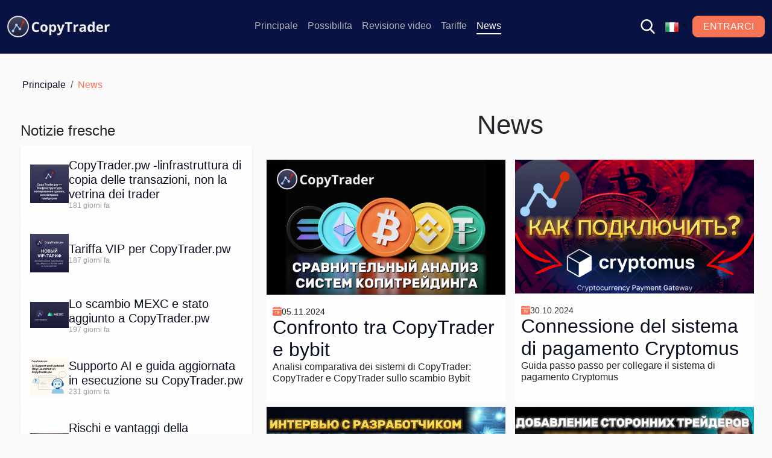

--- FILE ---
content_type: text/html; charset=utf-8
request_url: https://copy.easytrading.pw/Blog.aspx?p=1&lang=it
body_size: 6805
content:


<!DOCTYPE html>
<html id="languagePage" lang="it">

<head><meta http-equiv="Content-Type" content="text/html; charset=utf-8" /><meta http-equiv="x-ua-compatible" content="ie=edge" /><meta name="viewport" content="width=device-width, initial-scale=1" /><link href="bootstrap/css/bootstrap.min.css" rel="stylesheet" crossorigin="anonymous" /><link href="bootstrap/css/app.css?x=7" rel="stylesheet" /><link href="bootstrap/css/index.css?x=7" rel="stylesheet" /><link href="bootstrap/css/components.css?x=7" rel="stylesheet" /><link href="bootstrap/css/flickity.css?x=7" rel="stylesheet" /><link rel="shortcut icon" type="image/x-icon" href="assets/img/favicon.ico" />
    <!-- Place favicon.ico in the root directory -->



    
    <title>
        Notizie progetto CopyTrading-e un tipo di investimento che prevede la copia sul proprio conto di trading di transazioni effettuate da operatori esperti.
        - CopyTrader</title>
    <meta name="description" content="Notizie sul progetto Sistema di copia delle transazioni sugli scambi Binance, Bitget, BingX, Bybit, Kucoin, Mexc e OKX">
<title>

</title></head>
<body>
    <script src="https://cdn.jsdelivr.net/npm/@popperjs/core@2.11.8/dist/umd/popper.min.js" integrity="sha384-I7E8VVD/ismYTF4hNIPjVp/Zjvgyol6VFvRkX/vR+Vc4jQkC+hVqc2pM8ODewa9r" crossorigin="anonymous"></script>
    <script src="bootstrap/js/bootstrap.min.js" crossorigin="anonymous"></script>
    <script src="bootstrap/js/jquery.js" crossorigin="anonymous"></script>
    <script src="bootstrap/js/flickity.pkgd.js" crossorigin="anonymous"></script>
    <script src="bootstrap/js/popper.min.js" crossorigin="anonymous"></script>
    <script src="bootstrap/js/jquery.magnific-popup.min.js" crossorigin="anonymous"></script>
    <script src="bootstrap/js/lending.js?x=5" crossorigin="anonymous"></script>

    <form method="post" action="./Blog.aspx?p=1&lang=it" id="form1">
<div class="aspNetHidden">
<input type="hidden" name="__EVENTTARGET" id="__EVENTTARGET" value="" />
<input type="hidden" name="__EVENTARGUMENT" id="__EVENTARGUMENT" value="" />
<input type="hidden" name="__VIEWSTATE" id="__VIEWSTATE" value="U6d+b3KqVxhrdy+Cj1gl7PRvWzIL0SMaMRDfUUn5U+/h5x6N1gk+9aIZD7+cVgxp9zd7Ppw35MuGvZ/YTDoz9O1Ipdmi3sXUa0y8e/yuTT+nY21fxtXefw6NHIuw2oYBOToP6+L8UR5uvNu35IC6kd4va+gB4eQzLC4hIBsKWgpf/Uq2oQlIV1/Slwwla6TiO8M4xp8PFnpPg8KaN7fMfY236snFmAtgqepQyH+/hAt7rJVoWEKUdwZfSo83xP/a0Mo6fhIWT1YeU3eCt5bZk7GhgVUdQQUWCipBmGsmYy5qoDemtnsQQKGylWv8EhZOXrubKVPJPa/qoH/UJtSMom06N6YGp5kZ3EOtOPbcgtXJFMd6N5o4RO9lvwirLYPtogzhddmpvxClhmePoO3MgXISyNIAf5fPSDujXxevLpCo/FtQ0KhBMu+rMjNe28hJRa1Bh/NAbzsFjd8LmlL8HX1trE86o7SvW9gmnHGPjMfYq65SfZsYACwtvtiZvvttzTdJrxD2UXZTkpUL0rOAGQ==" />
</div>

<script type="text/javascript">
//<![CDATA[
var theForm = document.forms['form1'];
if (!theForm) {
    theForm = document.form1;
}
function __doPostBack(eventTarget, eventArgument) {
    if (!theForm.onsubmit || (theForm.onsubmit() != false)) {
        theForm.__EVENTTARGET.value = eventTarget;
        theForm.__EVENTARGUMENT.value = eventArgument;
        theForm.submit();
    }
}
//]]>
</script>


        <div id="VerificationValidator"><input name="__RequestVerificationToken" type="hidden" value="9TUg6w6BQ48iBQb047-t7z381p1dgKjV5KqSvU8cSWcjT1PICd4bf76jBoxeHl8XRihUPVXktQaliA1Rm6myJ0BlhPbtqaUypMJFG2BXbC3NUMH4IIegWK3lQE874MNT_jTjf4SoQ7lzDuawXeC1dg2" /></div>
        <div>
            <!-- preloader -->
            <div id="preloader">
                <div class="preloader">
                    <span></span>
                    <span></span>
                </div>
            </div>
            <!-- preloader end  -->
            <!-- header -->
            <header>





                <nav class="navbar  navbar-expand-lg " id="navbar" style="background-color: #081344;" data-bs-theme="dark">
                    <div class="container-fluid mx-auto" style="max-width: 1300px">
                        <a class="navbar-brand" href="default.aspx">
                            <img src="lending/img/logo/logowhite.png" alt=""></a>
                        <button class="navbar-toggler" type="button" data-bs-toggle="collapse" data-bs-target="#navbarSupportedContent" aria-controls="navbarSupportedContent" aria-expanded="false" aria-label="Переключатель навигации">
                            <span class="navbar-toggler-icon"></span>
                        </button>
                        <div class="collapse navbar-collapse" id="navbarSupportedContent">
                            <ul class="navbar-nav mx-auto mb-2 mb-lg-0">
                                <li class="nav-item">
                                    <a href="Default.aspx" id="defaultLink" class="nav-link">
                                        Principale</a>
                                </li>

                                <li class="nav-item">
                                    <a id="featuresLink" class="nav-link" href="Default.aspx#features">
                                        Possibilita</a>
                                </li>

                                <li class="nav-item">
                                    <a id="overviewLink" class="nav-link" href="Default.aspx#overview">
                                        Revisione video</a>
                                </li>

                                <li class="nav-item">
                                    <a href="Tariffs.aspx" id="tariffsPage" class="nav-link">
                                        Tariffe</a>
                                </li>

                                <li class="nav-item">
                                    <a href="Blog.aspx" id="blogPage" class="active">
                                        News</a>
                                </li>



                            </ul>
                            <ul class="navbar-nav  mb-2 mb-lg-0 position-relative">
                                <li>
                                    <div id="search-block">
                                        <input name="ctl00$SearchText" type="text" id="SearchText" class="form-control my-2 " placeholder="Ricerca.." style="width: 200px" />
                                        <input type="submit" name="ctl00$SearchBtn" value="Trovare" id="SearchBtn" class="button__create-sm mt-2" style="height: 36px" />
                                    </div>

                                </li>


                                <li class="nav-item py-2" id="SearchIcon" onclick="SerchShow()">
                                    <img width="40" class="nav-link mt-2" style="cursor: pointer;" src="assets/img/Search.svg" /></li>

                                <li id="Languages" class="dropdown"><a href='javascript:void(0);' class='nav-lang dropdown-toggle' id='language-dropdown'  data-bs-toggle='dropdown'aria-expanded="false" ><img src='assets/langs/it.png' class='flag-width' alt='flag'></a><div style="background-color: #081344;" class='dropdown-menu p-2' aria-labelledby='language-dropdown'><a id="lb_en" class="nowrap   text-white" href="javascript:__doPostBack('ctl00$lb_en','')"><img src='assets/langs/en.png' class='flag-width' alt='flag'> English</a><a id="lb_be" class="nowrap   text-white" href="javascript:__doPostBack('ctl00$lb_be','')"><img src='assets/langs/be.png' class='flag-width' alt='flag'> беларуск..</a><a id="lb_es" class="nowrap   text-white" href="javascript:__doPostBack('ctl00$lb_es','')"><img src='assets/langs/es.png' class='flag-width' alt='flag'> espanol</a><a id="lb_de" class="nowrap   text-white" href="javascript:__doPostBack('ctl00$lb_de','')"><img src='assets/langs/de.png' class='flag-width' alt='flag'> Deutsch</a><a id="lb_pt" class="nowrap   text-white" href="javascript:__doPostBack('ctl00$lb_pt','')"><img src='assets/langs/pt.png' class='flag-width' alt='flag'> portugue..</a><a id="lb_ru" class="nowrap   text-white" href="javascript:__doPostBack('ctl00$lb_ru','')"><img src='assets/langs/ru.png' class='flag-width' alt='flag'> русский</a><a id="lb_tr" class="nowrap   text-white" href="javascript:__doPostBack('ctl00$lb_tr','')"><img src='assets/langs/tr.png' class='flag-width' alt='flag'> Turkce</a><a id="lb_uk" class="nowrap   text-white" href="javascript:__doPostBack('ctl00$lb_uk','')"><img src='assets/langs/uk.png' class='flag-width' alt='flag'> українсь..</a><a id="lb_fr" class="nowrap   text-white" href="javascript:__doPostBack('ctl00$lb_fr','')"><img src='assets/langs/fr.png' class='flag-width' alt='flag'> francais..</a></div></li>
                                <li class="wrapper">
                                    <a href="https://cabinet.copytrader.pw/Login" class="mobile-link  d-lg-none">
                                        Entrarci</a>
                                </li>
                            </ul>
                            <a href="https://cabinet.copytrader.pw/Login" class="button__create-sm d-none d-lg-block">
                                Entrarci</a>

                        </div>
                    </div>
                </nav>

            </header>
            <!-- header-end -->




            
    <!-- main-area -->
    <main>


        <section class="news">
            <div class="container-xxl">
                <div class="breadcrumb-wrap">
                    <nav aria-label="breadcrumb">
                        <ol class="breadcrumb">
                            <li class="breadcrumb-item"><a href="Default.aspx">
                                Principale</a></li>
                            <li class="breadcrumb-item active" aria-current="page">
                                News</li>
                        </ol>
                    </nav>
                </div>
                <div class="row mx-auto">
                    <div id="ContentPlaceHolder1_records" class="row order-lg-2 mx-auto col-lg-8 p-0">
                        <h2 class="h2 news_body__h2">News</h2>
                    

<div class="py-1 px-2 col-md-6">
    <div class="news_body__card">
        <a href="BlogItem.aspx?id=1053">
            <img src="/data/images/news/1053/Preview.jpg" alt="img"></a>
        <div class="news_body__card_info">
            <div class="d-flex flex-wrap gap-2 align-content-center">
                <svg xmlns="http://www.w3.org/2000/svg" width="15" height="15" fill="#f67458" class="bi bi-calendar-date-fill" viewBox="0 0 16 16">
                    <path d="M4 .5a.5.5 0 0 0-1 0V1H2a2 2 0 0 0-2 2v1h16V3a2 2 0 0 0-2-2h-1V.5a.5.5 0 0 0-1 0V1H4V.5zm5.402 9.746c.625 0 1.184-.484 1.184-1.18 0-.832-.527-1.23-1.16-1.23-.586 0-1.168.387-1.168 1.21 0 .817.543 1.2 1.144 1.2z" />
                    <path d="M16 14V5H0v9a2 2 0 0 0 2 2h12a2 2 0 0 0 2-2zm-6.664-1.21c-1.11 0-1.656-.767-1.703-1.407h.683c.043.37.387.82 1.051.82.844 0 1.301-.848 1.305-2.164h-.027c-.153.414-.637.79-1.383.79-.852 0-1.676-.61-1.676-1.77 0-1.137.871-1.809 1.797-1.809 1.172 0 1.953.734 1.953 2.668 0 1.805-.742 2.871-2 2.871zm-2.89-5.435v5.332H5.77V8.079h-.012c-.29.156-.883.52-1.258.777V8.16a12.6 12.6 0 0 1 1.313-.805h.632z" />
                </svg>
                <span class="caption-small">05.11.2024</span>
            </div>

            <span class="caption-big"><a href="BlogItem.aspx?id=1053">
                Confronto tra CopyTrader e bybit</a></span>

            <p class="text_body">
                
Analisi comparativa dei sistemi di CopyTrader: CopyTrader e CopyTrader sullo scambio Bybit
            </p>
        </div>
    </div>
</div>


<div class="py-1 px-2 col-md-6">
    <div class="news_body__card">
        <a href="BlogItem.aspx?id=1052">
            <img src="/data/images/news/1052/Preview.jpg" alt="img"></a>
        <div class="news_body__card_info">
            <div class="d-flex flex-wrap gap-2 align-content-center">
                <svg xmlns="http://www.w3.org/2000/svg" width="15" height="15" fill="#f67458" class="bi bi-calendar-date-fill" viewBox="0 0 16 16">
                    <path d="M4 .5a.5.5 0 0 0-1 0V1H2a2 2 0 0 0-2 2v1h16V3a2 2 0 0 0-2-2h-1V.5a.5.5 0 0 0-1 0V1H4V.5zm5.402 9.746c.625 0 1.184-.484 1.184-1.18 0-.832-.527-1.23-1.16-1.23-.586 0-1.168.387-1.168 1.21 0 .817.543 1.2 1.144 1.2z" />
                    <path d="M16 14V5H0v9a2 2 0 0 0 2 2h12a2 2 0 0 0 2-2zm-6.664-1.21c-1.11 0-1.656-.767-1.703-1.407h.683c.043.37.387.82 1.051.82.844 0 1.301-.848 1.305-2.164h-.027c-.153.414-.637.79-1.383.79-.852 0-1.676-.61-1.676-1.77 0-1.137.871-1.809 1.797-1.809 1.172 0 1.953.734 1.953 2.668 0 1.805-.742 2.871-2 2.871zm-2.89-5.435v5.332H5.77V8.079h-.012c-.29.156-.883.52-1.258.777V8.16a12.6 12.6 0 0 1 1.313-.805h.632z" />
                </svg>
                <span class="caption-small">30.10.2024</span>
            </div>

            <span class="caption-big"><a href="BlogItem.aspx?id=1052">
                Connessione del sistema di pagamento Cryptomus</a></span>

            <p class="text_body">
                
Guida passo passo per collegare il sistema di pagamento Cryptomus


            </p>
        </div>
    </div>
</div>


<div class="py-1 px-2 col-md-6">
    <div class="news_body__card">
        <a href="BlogItem.aspx?id=1051">
            <img src="/data/images/news/1051/Preview.jpg" alt="img"></a>
        <div class="news_body__card_info">
            <div class="d-flex flex-wrap gap-2 align-content-center">
                <svg xmlns="http://www.w3.org/2000/svg" width="15" height="15" fill="#f67458" class="bi bi-calendar-date-fill" viewBox="0 0 16 16">
                    <path d="M4 .5a.5.5 0 0 0-1 0V1H2a2 2 0 0 0-2 2v1h16V3a2 2 0 0 0-2-2h-1V.5a.5.5 0 0 0-1 0V1H4V.5zm5.402 9.746c.625 0 1.184-.484 1.184-1.18 0-.832-.527-1.23-1.16-1.23-.586 0-1.168.387-1.168 1.21 0 .817.543 1.2 1.144 1.2z" />
                    <path d="M16 14V5H0v9a2 2 0 0 0 2 2h12a2 2 0 0 0 2-2zm-6.664-1.21c-1.11 0-1.656-.767-1.703-1.407h.683c.043.37.387.82 1.051.82.844 0 1.301-.848 1.305-2.164h-.027c-.153.414-.637.79-1.383.79-.852 0-1.676-.61-1.676-1.77 0-1.137.871-1.809 1.797-1.809 1.172 0 1.953.734 1.953 2.668 0 1.805-.742 2.871-2 2.871zm-2.89-5.435v5.332H5.77V8.079h-.012c-.29.156-.883.52-1.258.777V8.16a12.6 12.6 0 0 1 1.313-.805h.632z" />
                </svg>
                <span class="caption-small">24.10.2024</span>
            </div>

            <span class="caption-big"><a href="BlogItem.aspx?id=1051">
                Intervista allo sviluppatore CopyTrader</a></span>

            <p class="text_body">
                Intervista dello sviluppatore principale della societa CopyTrader
            </p>
        </div>
    </div>
</div>


<div class="py-1 px-2 col-md-6">
    <div class="news_body__card">
        <a href="BlogItem.aspx?id=1050">
            <img src="/data/images/news/1050/Preview.jpg" alt="img"></a>
        <div class="news_body__card_info">
            <div class="d-flex flex-wrap gap-2 align-content-center">
                <svg xmlns="http://www.w3.org/2000/svg" width="15" height="15" fill="#f67458" class="bi bi-calendar-date-fill" viewBox="0 0 16 16">
                    <path d="M4 .5a.5.5 0 0 0-1 0V1H2a2 2 0 0 0-2 2v1h16V3a2 2 0 0 0-2-2h-1V.5a.5.5 0 0 0-1 0V1H4V.5zm5.402 9.746c.625 0 1.184-.484 1.184-1.18 0-.832-.527-1.23-1.16-1.23-.586 0-1.168.387-1.168 1.21 0 .817.543 1.2 1.144 1.2z" />
                    <path d="M16 14V5H0v9a2 2 0 0 0 2 2h12a2 2 0 0 0 2-2zm-6.664-1.21c-1.11 0-1.656-.767-1.703-1.407h.683c.043.37.387.82 1.051.82.844 0 1.301-.848 1.305-2.164h-.027c-.153.414-.637.79-1.383.79-.852 0-1.676-.61-1.676-1.77 0-1.137.871-1.809 1.797-1.809 1.172 0 1.953.734 1.953 2.668 0 1.805-.742 2.871-2 2.871zm-2.89-5.435v5.332H5.77V8.079h-.012c-.29.156-.883.52-1.258.777V8.16a12.6 12.6 0 0 1 1.313-.805h.632z" />
                </svg>
                <span class="caption-small">15.10.2024</span>
            </div>

            <span class="caption-big"><a href="BlogItem.aspx?id=1050">
                Aggiunta di un trader di terze parti</a></span>

            <p class="text_body">
                Aggiunta di un trader di terze parti al progetto CopyTrader


            </p>
        </div>
    </div>
</div>


<div class="py-1 px-2 col-md-6">
    <div class="news_body__card">
        <a href="BlogItem.aspx?id=1049">
            <img src="/data/images/news/1049/Preview.jpg" alt="img"></a>
        <div class="news_body__card_info">
            <div class="d-flex flex-wrap gap-2 align-content-center">
                <svg xmlns="http://www.w3.org/2000/svg" width="15" height="15" fill="#f67458" class="bi bi-calendar-date-fill" viewBox="0 0 16 16">
                    <path d="M4 .5a.5.5 0 0 0-1 0V1H2a2 2 0 0 0-2 2v1h16V3a2 2 0 0 0-2-2h-1V.5a.5.5 0 0 0-1 0V1H4V.5zm5.402 9.746c.625 0 1.184-.484 1.184-1.18 0-.832-.527-1.23-1.16-1.23-.586 0-1.168.387-1.168 1.21 0 .817.543 1.2 1.144 1.2z" />
                    <path d="M16 14V5H0v9a2 2 0 0 0 2 2h12a2 2 0 0 0 2-2zm-6.664-1.21c-1.11 0-1.656-.767-1.703-1.407h.683c.043.37.387.82 1.051.82.844 0 1.301-.848 1.305-2.164h-.027c-.153.414-.637.79-1.383.79-.852 0-1.676-.61-1.676-1.77 0-1.137.871-1.809 1.797-1.809 1.172 0 1.953.734 1.953 2.668 0 1.805-.742 2.871-2 2.871zm-2.89-5.435v5.332H5.77V8.079h-.012c-.29.156-.883.52-1.258.777V8.16a12.6 12.6 0 0 1 1.313-.805h.632z" />
                </svg>
                <span class="caption-small">12.10.2024</span>
            </div>

            <span class="caption-big"><a href="BlogItem.aspx?id=1049">
                 Come siamo ingannati dagli scambi crittografici?</a></span>

            <p class="text_body">
                 Come siamo ingannati dagli scambi crittografici? Inoltre, un bot Telegram gratuito con previsioni e notifiche sui prezzi delle coppie di criptovalute
            </p>
        </div>
    </div>
</div>


<div class="py-1 px-2 col-md-6">
    <div class="news_body__card">
        <a href="BlogItem.aspx?id=1048">
            <img src="/data/images/news/1048/Preview.jpg" alt="img"></a>
        <div class="news_body__card_info">
            <div class="d-flex flex-wrap gap-2 align-content-center">
                <svg xmlns="http://www.w3.org/2000/svg" width="15" height="15" fill="#f67458" class="bi bi-calendar-date-fill" viewBox="0 0 16 16">
                    <path d="M4 .5a.5.5 0 0 0-1 0V1H2a2 2 0 0 0-2 2v1h16V3a2 2 0 0 0-2-2h-1V.5a.5.5 0 0 0-1 0V1H4V.5zm5.402 9.746c.625 0 1.184-.484 1.184-1.18 0-.832-.527-1.23-1.16-1.23-.586 0-1.168.387-1.168 1.21 0 .817.543 1.2 1.144 1.2z" />
                    <path d="M16 14V5H0v9a2 2 0 0 0 2 2h12a2 2 0 0 0 2-2zm-6.664-1.21c-1.11 0-1.656-.767-1.703-1.407h.683c.043.37.387.82 1.051.82.844 0 1.301-.848 1.305-2.164h-.027c-.153.414-.637.79-1.383.79-.852 0-1.676-.61-1.676-1.77 0-1.137.871-1.809 1.797-1.809 1.172 0 1.953.734 1.953 2.668 0 1.805-.742 2.871-2 2.871zm-2.89-5.435v5.332H5.77V8.079h-.012c-.29.156-.883.52-1.258.777V8.16a12.6 12.6 0 0 1 1.313-.805h.632z" />
                </svg>
                <span class="caption-small">05.10.2024</span>
            </div>

            <span class="caption-big"><a href="BlogItem.aspx?id=1048">
                Ufficio CopyTrader</a></span>

            <p class="text_body">
                Come utilizzare i cabinet nel progetto CopyTrader: guida passo passo


            </p>
        </div>
    </div>
</div>
</div>
                    <div id="ContentPlaceHolder1_Paginator" class="order-lg-3"><div class='pagination-wrap'><ul><li><a href='/Blog.aspx?p=0'><<</a></li><li ><a href='/Blog.aspx?p=0'>1</a></li><li class='active'><a href='/Blog.aspx?p=1'>2</a></li><li ><a href='/Blog.aspx?p=2'>3</a></li><li><a href='/Blog.aspx?p=2'>>></a></li></ul></div></div>
                    <div class="d-none d-lg-block order-lg-1 news_title col-lg-4">
                        <div id="ContentPlaceHolder1_LatestNews" class="news_title__body py-1 mt-3">
                            <h3 class="h3 news_title__h3">Notizie fresche</h3>
                        <div class="news_card"><a href='/BlogItem.aspx?id=1059'><img width='64px'  src='/data/images/news/1059/Preview.jpg' alt='img'></a><div class="news_card__body"><h4 class="h4"><a href='/BlogItem.aspx?id=1059'>CopyTrader.pw -linfrastruttura di copia delle transazioni, non la vetrina dei trader</a></h4><span class="descriptor news_span">181 giorni fa<span> </div></div><div class="news_card"><a href='/BlogItem.aspx?id=1058'><img width='64px'  src='/data/images/news/1058/Preview.jpg' alt='img'></a><div class="news_card__body"><h4 class="h4"><a href='/BlogItem.aspx?id=1058'>Tariffa VIP per CopyTrader.pw</a></h4><span class="descriptor news_span">187 giorni fa<span> </div></div><div class="news_card"><a href='/BlogItem.aspx?id=1057'><img width='64px'  src='/data/images/news/1057/Preview.jpg' alt='img'></a><div class="news_card__body"><h4 class="h4"><a href='/BlogItem.aspx?id=1057'>Lo scambio MEXC e stato aggiunto a CopyTrader.pw</a></h4><span class="descriptor news_span">197 giorni fa<span> </div></div><div class="news_card"><a href='/BlogItem.aspx?id=1056'><img width='64px'  src='/data/images/news/1056/Preview.jpg' alt='img'></a><div class="news_card__body"><h4 class="h4"><a href='/BlogItem.aspx?id=1056'>Supporto AI e guida aggiornata in esecuzione su CopyTrader.pw</a></h4><span class="descriptor news_span">231 giorni fa<span> </div></div><div class="news_card"><a href='/BlogItem.aspx?id=1055'><img width='64px'  src='/data/images/news/1055/Preview.jpg' alt='img'></a><div class="news_card__body"><h4 class="h4"><a href='/BlogItem.aspx?id=1055'>Rischi e vantaggi della creazione di un servizio di copia delle transazioni</a></h4><span class="descriptor news_span">279 giorni fa<span> </div></div></div>
                    </div>


                </div>
            </div>
        </section>


        <!-- breadcrumb-area-end -->
    </main>
    <!-- main-area-end -->


            <!-- download-area -->



            <!-- footer -->
            <footer>
                <div class="container-xl" style="padding: 70px 0">

                    <div class="row justify-content-xl-between justify-content-around mx-0">
                        <div class="col-lg-3 col-md-12 col-sm-12 footer-block">

                            <div class="mb-4" style="margin-top: -10px;">
                                <a href="default.aspx">
                                    <img src="lending/img/logo/logowhite.png" alt="CopyTrading"></a>
                            </div>
                            <div style="color: #818181; font-size: 14px;">
                                <p>
                                    Il nostro team e impegnato nello sviluppo di programmi e servizi di copia di transazioni su scambi di criptovaluta dal 2017.
                                       I nostri servizi sono utilizzati attivamente da commercianti, proprietari di robot e imprenditori di Internet. 
                                    
                                </p>
                               
                            </div>

                        </div>
                        <div class="col-6 col-lg-3  footer-block footer-slim-block">
                            <div>
                                <h5>
                                    Documenti</h5>
                            </div>
                            <div class="mt-2 mt-lg-4 fw-link">
                                <ul>
                                    <li><a href="http://copytrader.pw/Private.txt" target="_blank">
                                        
                                            Politica
                                            <br>
                                            Riservatezze</a></li>
                                    <li><a href="http://copytrader.pw/License.txt" target="_blank">
                                        
                                            Licenza<br>
                                            Accordo</a></li>
                                </ul>
                            </div>

                        </div>
                        <div class="col-6 col-lg-3   footer-block footer-slim-block">
                            <div class="fw-title">
                                <h5>
                                    Sviluppi</h5>
                            </div>
                            <div class="mt-2 mt-lg-4 fw-link">
                                <ul>
                                    <li><a href="https://easytrading.pw/">eTrader</a></li>
                                    <li><a href="https://t.me/forecaster_robot">Forecaster</a></li>
                                    <li><a href="https://copytrader.pw">CopyTrader</a></li>
                                </ul>
                            </div>
                        </div>

                        <div class="d-none d-xl-block col-lg-3   footer-block">
                            <div class="">
                                <div class="d-flex flex-column flex-wrap  gap-4">
                                    <h5 class="h5">
                                        
                                            Crea un account
                                            <br>
                                            nel tuo account personale</h5>

                                    <a href="https://cabinet.copytrader.pw/Register" class="footer_btn" target="_blank">
                                        Iscriviti</a>
                                    
                                </div>
                            </div>
                        </div>
                    </div>

                    <div class="mt-5">
                        <div class="row mx-0">
                            <div class="col-12">
                                <div class="copyright-text text-center">
                                    <div class="d-flex  justify-content-center align-content-center flex-wrap gap-4  my-4">
                                        <a href="https://t.me/foreasytrading" target="_blank">
                                            <img height="28" src="Lending/img/logo/telegram.svg" /></a>
                                        <a href="https://vk.com/e_trading" target="_blank">
                                            <img height="28" src="Lending/img/logo/vk.svg" /></a>
                                        <a href="https://www.youtube.com/easytradingpw?sub_confirmation=1" target="_blank">
                                            <img height="28" src="Lending/img/logo/youtube.svg" /></a>
                                        
                                        <a href="/cdn-cgi/l/email-protection#ec85828a83ac898d9f95989e8d8885828bc29c9b" target="_blank" title="e-mail">
                                            <img height="28" src="Lending/img/logo/email.svg" /></a>
                                    </div>
                                    <p style="color: #818181; font-size: 14px;">
                                        2026 ©
                                       
                                        Tutti i diritti riservati. Le informazioni sul sito non e unofferta pubblica.
                                    </p>
                                </div>
                            </div>
                        </div>
                    </div>
                </div>
            </footer>
            <!-- footer-end -->

        </div>
    
<div class="aspNetHidden">

	<input type="hidden" name="__VIEWSTATEGENERATOR" id="__VIEWSTATEGENERATOR" value="5C9CE5AE" />
	<input type="hidden" name="__EVENTVALIDATION" id="__EVENTVALIDATION" value="V83z9I/46fQ9hBU4/upXh2MGrL6fJhIL4VNkAwMzGQAw22XNpuyRTrAneEaQz9AdsmcVX71mCJ4a7LlhHPfISiOPtZmqrk2f3vxTlz5PMgV5J0/GJYeXrNVWJ07k1YQaPOKYnMTr2J/nZKLKpva3ISS48DpGkg75tIo2VZz2DAI5bnG+fiYhAALW7SL9Hu4mzQeQ/li+Mlo9RDVlLwaod8/hqgKblOE4xejO1JJ9cfo+Q/zGA3ye9Kdv9k3lDKCFEcfGLrAmM/Eg8KbC86teNUFM9UjnlnZVNUeJksMpfiNZ8eG7BrhnSv15If4WMB4q663SjAskMok/mklLQRNpidrSG1DGZDdNm9+jiX+jbZE3jQzhOCsNoY8CYoHmZRih" />
</div></form>




    <!-- JS here -->




    <!-- Yandex.Metrika counter -->
    <script data-cfasync="false" src="/cdn-cgi/scripts/5c5dd728/cloudflare-static/email-decode.min.js"></script><script type="text/javascript">
        (function (m, e, t, r, i, k, a) {
            m[i] = m[i] || function () { (m[i].a = m[i].a || []).push(arguments) };
            m[i].l = 1 * new Date();
            for (var j = 0; j < document.scripts.length; j++) { if (document.scripts[j].src === r) { return; } }
            k = e.createElement(t), a = e.getElementsByTagName(t)[0], k.async = 1, k.src = r, a.parentNode.insertBefore(k, a)
        })
            (window, document, "script", "https://mc.yandex.ru/metrika/tag.js", "ym");

        ym(91847237, "init", {
            clickmap: true,
            trackLinks: true,
            accurateTrackBounce: true,
            webvisor: true
        });



    </script>


    <noscript>
        <div>
            <img src="https://mc.yandex.ru/watch/91847237" style="position: absolute; left: -9999px;" alt="" />
        </div>
    </noscript>
    <!-- /Yandex.Metrika counter -->

    <script src="//code.jivo.ru/widget/bX7Hvvs1OR" async></script>


    <a id="top-button" class="top-button" href="#">
        <img width="53" style="fill: white" src="assets/img/arrow-up-short.svg" /></a>


    <div class="modal fade" id="BannerModal" tabindex="-1" aria-labelledby="BannerModalLabel" aria-hidden="true">
        <div class="modal-dialog modal-dialog-centered modal-fullscreen-sm-down modal-lg">
            <div class="modal-content banner-modal">
                <div class="position-absolute" style="top: 25px; right: 25px; cursor: pointer;" onclick="CloseBanner()">
                    <button type="button" class="banner-close" data-bs-dismiss="modal" aria-label="Закрыть">
                        <svg width="25" height="25" fill="#f0f5fa" class="mud-icon-root mud-svg-icon mud-icon-size-medium" focusable="false" viewBox="0 0 24 24" aria-hidden="true" role="img">
                            <path d="M0 0h24v24H0z" fill="none"></path><path d="M19 6.41L17.59 5 12 10.59 6.41 5 5 6.41 10.59 12 5 17.59 6.41 19 12 13.41 17.59 19 19 17.59 13.41 12z"></path></svg>
                    </button>
                    
                </div>
                <div class="modal-body">
                    <div class="banner gap-3 col-12 d-flex flex-column align-content-center justify-content-center" id="promo-banner">

                        <div class="d-flex flex-column flex-lg-row align-content-center">
                            <div class="col-12 col-lg-4 banner-img-block">
                                <img style="fill: white" src="assets/img/bannerimg.png" />
                            </div>

                            <div class="d-flex flex-column col-12 col-lg-8  gap-4">
                                <div class="text-center mt-4">
                                    <h3 class="h3">
                                        Rimani aggiornato sulle tendenze con il nostro canale Telegram!
                                    </h3>
                                </div>
                                <div class="text-center pe-2 my-1">
                                    <p class="text_body" style="color: gray">
                                        Ultime notizie, strategie e analisi per i commercianti.
                                    </p>
                                </div>
                                <div class="d-flex  justify-content-center m-4">
                                    <a href="https://t.me/foreasytrading" target="_blank" class="button__subscribe">
                                        Iscriviti a Telegram</a>

                                </div>
                            </div>
                        </div>
                    </div>
                </div>

            </div>
        </div>
    </div>
</body>


</html>


--- FILE ---
content_type: text/css
request_url: https://copy.easytrading.pw/bootstrap/css/app.css?x=7
body_size: 4549
content:
/*@font-face {
    font-family: Nunito;
    src: url(../../Lending/fonts/Nunito/Nunito-Regular.ttf);
}*/


    header {
        position: -webkit-sticky;
        position: sticky !important;
        top: 0;
        color:red;
        z-index: 5;
    }


@keyframes ani {
    0% {
        opacity: 0;
    }

    100% {
        opacity: 1;
    }
}


.navbar-brand img{
    max-width: 170px;
}


main {
    opacity: 0;
    animation: ani 1s forwards;
}


body {
    /*font-family: 'Nunito' !important;*/
    background-color: var(--background-color);
    
}

.dropdown {
    padding: 1rem 0.5rem;
}

    .dropdown a {
        display:block;
        margin: 0.5rem 0 !important;
        text-decoration: none !important;
    }
    
    .dropdown a:hover {       
        text-decoration: underline !important;
    }

.language-dropdown a{
    padding: 1rem 0 !important;
    text-decoration: none !important;
}


/*.nav-item a::after {
    content: '';
    display: block;
    width: 100%;
    background-color: white;
    height: 2px;
    transition: all .3s;
    transform: scale(0);
    font-weight: 500;
}
*/
.nav-item a:hover::after {
    transform: scale(1);
}

.nav-item a {
    display: block;
    text-decoration: none;
    padding: 0.5rem;
    color: #adb0b5;
}

    .nav-item a:hover {
       
        color: #fff;
    }

.nav-item .active {
    color: #fff;
}


    .nav-item .active::after {
        transform: scale(1);
    }




/*buttons*/



.btn-create {
    background-color: orangered;
    font-weight: 400 !important;
    border: solid 1px #dee2e6 !important;
    text-transform: none !important;
    border-radius: 6px !important;
    color: white;
    text-decoration: none;
    display: block;
    text-align: center;
    padding: 3px 15px;
    cursor: pointer;
    margin-top:1px;
    box-shadow: 0px 2px 1px -1px rgba(0,0,0,.2), 0px 1px 1px 0px rgba(0,0,0,.14), 0px 1px 3px 0px rgba(0,0,0,.12) !important;
    transition: all .2s;
}


.btn-cust-light-outline {
    color: #a5914f;
    font-weight: bold;
    border: solid 1px #cbbe95;
    text-transform: none !important;
    border-radius: 6px !important;
    text-decoration: none;
    display: block;
    text-align: center;
    padding: 5px;
    cursor: pointer;
    box-shadow: 0px 2px 1px -1px rgba(0,0,0,.2), 0px 1px 1px 0px rgba(0,0,0,.14), 0px 1px 3px 0px rgba(0,0,0,.12) !important;
    transition: all .3s;
}

    .btn-cust-light-outline:hover {
        background-color: #fdfaee;
        box-shadow: 0 0.6rem 0.9rem rgba(0, 0, 0, 0.175);
    }



.btn-cust-light {
    background-color: #a5914f;
    font-weight: 400 !important;
    border: solid 1px #dee2e6 !important;
    text-transform: none !important;
    border-radius: 6px !important;
    color: white;
    text-decoration: none;
    display: block;
    text-align: center;
    padding: 5px;
    cursor: pointer;
    box-shadow: 0px 2px 1px -1px rgba(0,0,0,.2), 0px 1px 1px 0px rgba(0,0,0,.14), 0px 1px 3px 0px rgba(0,0,0,.12) !important;
    transition: all .2s;
}

    .btn-cust-light:hover {
        background-color: #c3ae6a;
        box-shadow: 0px 2px 1px -1px rgba(0,0,0,.2), 0px 1px 1px 0px rgba(0,0,0,.14), 0px 1px 3px 0px rgba(0,0,0,.12) !important;
        color:white;
    }

.btn-cust-dark {
    background-color: #172873;
    font-weight: 400 !important;
    border: solid 1px #888ea8 !important;
    text-transform: none !important;
    border-radius: 6px !important;
    color: white;
    text-decoration: none;
    display: block;
    text-align: center;
    padding: 5px;
    cursor: pointer;
    box-shadow: 0px 2px 1px -1px rgba(0,0,0,.2), 0px 1px 1px 0px rgba(0,0,0,.14), 0px 1px 3px 0px rgba(0,0,0,.12) !important;
    transition: all .2s;
}

    .btn-cust-dark:hover {
        background-color: #293c93;
        box-shadow: 0px 2px 1px -1px rgba(0,0,0,.2), 0px 1px 1px 0px rgba(0,0,0,.14), 0px 1px 3px 0px rgba(0,0,0,.12) !important;
    }





.ability-card {
    min-height: 330px;
    max-width: 360px;
    margin-right: auto;
    margin-left: auto;
    margin-bottom: 20px;
    border: 1px solid #dee2e6;
    border-radius: 8px;
    box-shadow: 0 0.125rem 0.25rem rgba(0, 0, 0, 0.075);
    display: flex;
    flex-wrap: wrap;
    flex-direction: column;
    justify-content: center;
    align-content: center;
    gap: 8px;
    padding: 10px;
    -webkit-transition: all 0.2s ease;
    transition: all 0.2s ease;
}

    .ability-card:hover {
        box-shadow: 0 0.3rem 0.9rem rgba(0, 0, 0, 0.175);
    }

        .ability-card:hover img {
            -webkit-transition: all 0.2s ease;
            transition: all 0.3s ease;
            transform: scale(1.2);
        }

    .ability-card img {
        -webkit-transition: all 0.2s ease;
        transition: all 0.4s ease;
        transform: scale(1);
    }





.tariff-desc {    
    
    border: 1px solid #dee2e6;
    border-radius: 8px;
    box-shadow: 0 0.125rem 0.25rem rgba(0, 0, 0, 0.075);
    display: flex;
    flex-direction: column;
    justify-content: space-around;
    align-content: center;
    
    padding: 25px !important;
    -webkit-transition: all 0.2s ease;
    transition: all 0.2s ease;
    text-align:center;
}

    .tariff-desc:hover {
        box-shadow: 0 0.3rem 0.9rem rgba(0, 0, 0, 0.175);
    }

    .tariff p {
       display:block;
       font-size:18px;
    }


#home{
    padding-top: 40px;
    padding-bottom: 40px!important;
}

.tariff-card {
    min-height: 330px;
    max-width: 360px;
    margin-right: auto;
    margin-left: auto;
    margin-bottom: 20px;
    border: 1px solid #dee2e6;
    border-radius: 8px;
    box-shadow: 0 0.125rem 0.25rem rgba(0, 0, 0, 0.075);
    display: flex;
    flex-direction: column;
    justify-content: start;
    align-content: center;
    gap: 8px;
    padding: 0px !important;
    -webkit-transition: all 0.2s ease;
    transition: all 0.2s ease;
    text-align: center;
}

    .tariff-card:hover {
        box-shadow: 0 0.3rem 0.9rem rgba(0, 0, 0, 0.175);
    }


.tariff-vip {
    border: 2px solid #e1a22b;
}

.tariff-head {
    border-top-left-radius: 8px;
    border-top-right-radius: 8px;
    border-bottom: 1px solid #dee2e6;
    background-color: #f5f5f5;
    padding: 5px;
}

.tariff-vip-head {
    border-bottom: 1px solid #e1a22b;
    border-top-left-radius: 8px;
    border-top-right-radius: 8px;
    background-color: #ffecc8;
    padding: 5px;
}


.container-cust {
    margin: 0px auto 80px !important;
    padding-bottom: 20px !important;
   
}



.accordion-header {
    border-top: 1px solid #dee2e6;
    border-bottom: none;
}

.accordion-body {
    transition: all 0.2s ease;
    transform: scale(1);
    opacity: 1;
    font-size: 1.15rem;
    text-align: left;
}

.accordion-button {
    border-color: darkgray !important;
    border: none !important;
    font-weight: bold !important;
    font-size: 1.25rem;
}

    .accordion-button:focus {
        box-shadow: none;
        border-color: rgba(0,0,0,.125);
    }

    .accordion-button:not(.collapsed) {
        background-color: #fff !important;
    }

.accordion-collapse:not(.show) > .accordion-body {
    opacity:0;
    transform: scale(.9);
}

.accordion-item{
    border: none;
}


footer {
    background-color: #081344;
    color:white;
}

    footer a {
        transition: all 0.2s ease;
        color: #818181;
        font-size: 14px;
        text-decoration: none;
        line-height: 3pt;
    }
    

        footer a:hover {
            color: #c3ae6a;            
        }

    footer ul {
       list-style-type: none;
       padding:0;
    }

    footer ul li{
       
       padding-top:10px;
    }


    /*--------------------------------------*/

.carousel-item{
    position:relative;
}
.carousel-item .card-body{
    height: 55%;
    text-align: center;
}

    .carousel-item .card-head {
        padding-top:40px;
        gap: 10px;
        height: 45%;
        display:flex;
        flex-direction:column;
        
        justify-content: center;
        
    }

.card-head img {
    display: block;
    width: 200px;
    margin: 0 ;
    
    
}


.card-lable {
    padding: 0 10px;    
    color: orangered;
    font-size: 15px;
    font-weight:normal;margin-bottom: -5px;
}

.carousel-inner {
    padding: 1em;
}

.card {
    height: 550px;
    width: 350px;
    background-color: #F4F4F4;
    transition: all 0.3s ease;
    margin: 0 0.5em;
    border: solid 1px #F4F4F4;
}

    .card:hover {
        box-shadow: var(--box-shadow-sm);
        border: solid 1px #dee2e6;
    }

.carousel-control-prev,
.carousel-control-next {
    background-color: #e1e1e1;
    width: 6vh;
    height: 6vh;
    border-radius: 50%;
    top: 50%;
    transform: translateY(-50%);
}

@media (min-width: 768px) {
    .carousel-item {
        margin-right: 0;
        flex: 0 0 33.333333%;
        display: block;
    }

    .carousel-inner {
        display: flex;
    }
}

.card .img-wrapper {
    max-width: 100%;
    height: 13em;
    display: flex;
    justify-content: center;
    align-items: center;
}


/*блог*/
.single-blog-post  img{
    width:100%;
}

.single-blog-post{
    margin: 0px 0 40px 0;
    padding-bottom:20px;
}

.nav-blog{
    display:flex;
    flex-wrap:wrap;
    gap: 5px;
    justify-content:space-between;
    margin: 20px 0;
}
    /*.nav-blog a {
        border: 1px solid #192d85;
        background-color: #192d85;
        display: block;
        padding: 3px 18px;
        text-decoration: none;
        color:white;
    }*/

.blog-nav-disabled {
    border: 1px solid gray !important;
    background-color: lightgray !important;
    cursor:initial;
}

ul {
    list-style-type: none;
    padding: 0;
}

.single-blog-post ul li {
    display: inline-block;
    font-size: 14px;
    margin-right: 10px;
    color: #797979;
}

    .single-blog-post ul li a {
        color: #e16389;
        /*color: #797979;*/
        text-decoration: none;
    }


.blog-content a {
    text-decoration: none;
    font-weight: bold;
    color: #081344;
}

.blog-meta{
    margin-bottom: -10px;
}

.blog-content {
    color: #797979;
}


/* widget */
.last-news {
    background-color: #f5f6fe;
    margin: 20px 0;
    padding: 40px 20px;
    border: 1px solid #dee2e6;
    border-radius: 8px;
    box-shadow: 0 0.125rem 0.25rem rgba(0, 0, 0, 0.075);
}

.widget li{
    display:flex;
    flex-direction:row;
    align-content:center;
    gap: 10px;
    margin: 25px 0;
}

.widget li a {
    text-decoration: none;
    font-weight: bold;
    font-size:14px;
    color: #081344;
}

.widget li h5{
    margin:0;
}

.rc-post-thumb{
    align-content:center;
}


/* pagination */

.pagination-wrap{
    display: flex;
    justify-content: end;
    margin: 40px 0;
}

.pagination-wrap ul {
    list-style-type: none;
    padding: 0;
    
}

    .pagination-wrap ul li {
        display: inline;
        padding: 8px 0px;
        margin: 5px;
        border: 1px solid #dee2e6;
        border-radius:4px
       
    }

        .pagination-wrap ul li.active {
            border: 1px solid #192d85;
            background-color: #192d85;
        }

        .pagination-wrap ul li.active a{
          
            color: white;
        }

            .pagination-wrap ul li a {
                color: #192d85;
            }

    .pagination-wrap ul a {
        text-decoration: none;
        padding: 8px 20px;
    }

    .pagination-wrap ul li span {
        
        padding: 8px 20px;
    }
/* blog-item*/

blockquote {
    
    background: #f7fafd;
    font-size: 18px;
    font-style: italic;
    color: #30323d;
    line-height: 1.8;
    padding: 20px;
    border-left: 3px solid #fb4f53;
    margin: 20px 0 ;
}

.breadcrumb-item.active {
    color: var(--main-accent);
}

.breadcrumb-item a{
    /*color: #192d85;
    text-decoration: none;*/
}


.breadcrumb li{
    display: inline;
}

.breadcrumb ol {
    list-style-type: none;
}

#SearchText {
    background-color: white !important;
}

#search-block {
    display: flex;
    align-content:center;
    position: absolute;
    top:12px;
    gap: 8px;
    min-width: 320px;
    transition: all 0.2s;
    transform: scale(0);
}

@media (min-width: 992px){
    #search-block{
        right: 80px;
    }
}
@media (max-width: 992px) {
    #search-block {
        left: 50px;
    }
}

.block{
    display:block;
}

.search-container a {
    text-decoration: none;
    
    font-weight:bold;
}


/*  footer  */

.footer-block{
    padding-left: 20px;
    margin-top: 20px;
}

@media (min-width: 992px) {
    .footer-slim-block {
        padding-left: 7rem;
        
    }


    .nav-item a::after {
        content: '';
        display: block;
        width: 100%;
        background-color: white;
        height: 2px;
        transition: all .3s;
        transform: scale(0);
        font-weight: 500;
    }
}

.footer-block img{
    max-width: 180px;
}

/* exchanges */

#exchanges{
  
}

#exchanges a {
    color: var(--text-black-color);
    font-weight: bold;
}
/*
.exchange-block-disabled {
    display: flex;
    flex-direction: column;
    align-content: center;
    width: 190px;
    height: 190px;
    border-radius: 10px;
    background-color: #6d6d72;
    padding: 30px;
    margin: 10px;
    cursor: initial;
}

.exchange-block {
    display: flex;
    flex-direction: column;
    align-content: center;
    width: 190px;
    height: 190px;
    border-radius: 10px;
    background-color: #343437;
    padding: 30px;
    -webkit-transition: all 0.35s ease;
    transition: all 0.2s ease;
    transform: scale(1);
    margin: 10px;
    cursor: pointer;
}

    .exchange-block img {
        -webkit-transition: all 0.35s ease;
        transition: all 0.2s ease;
        transform: scale(1);
    }

    .exchange-block a {
        text-decoration: none;
    }

    .exchange-block:hover {
        background-color: #404043;
        -webkit-box-shadow: 0 6px 10px 0 rgba(0, 0, 0, 0.14), 0 1px 18px 0 rgba(0, 0, 0, 0.12), 0 3px 5px -1px rgba(0, 0, 0, 0.2);
        -moz-box-shadow: 0 6px 10px 0 rgba(0, 0, 0, 0.14), 0 1px 18px 0 rgba(0, 0, 0, 0.12), 0 3px 5px -1px rgba(0, 0, 0, 0.2);
        box-shadow: 0 6px 10px 0 rgba(0, 0, 0, 0.14), 0 1px 18px 0 rgba(0, 0, 0, 0.12), 0 3px 5px -1px rgba(0, 0, 0, 0.2);
    }

        .exchange-block:hover img {
            transform: scale(1.1);
        }
*/

.form-text{
    color:darkgray !important;
}


.breadcrumb-wrap{
    margin-bottom: 30px;
    padding-left: 15px;
}

/*video*/
.video-bg img {
    width: 100%;
}

.s-video {
    position: absolute;
    top: 50%;
    left: 50%;
    transform: translate(-50%,-50%);
    height: 140px;
    width: 140px;
    text-align: center;
    line-height: 140px;
    background: #fff;
    color: #e26586;
    font-size: 30px;
    border-radius: 50%;
    z-index: 1;
}

    .s-video::before {
        content: "";
        position: absolute;
        left: 50%;
        top: 50%;
        height: 150px;
        width: 150px;
        background: #fff;
        z-index: -1;
        border-radius: 50%;
        transform: translate(-50%,-50%);
        animation: pulse-border 3000ms ease-out infinite;
    }

@keyframes pulse-border {
    0% {
        transform: translateX(-50%) translateY(-50%) translateZ(0) scale(1);
        opacity: 1;
    }

    100% {
        transform: translateX(-50%) translateY(-50%) translateZ(0) scale(1.5);
        opacity: 0;
    }
}

@-webkit-keyframes pulse-border {
    0% {
        transform: translateX(-50%) translateY(-50%) translateZ(0) scale(1);
        opacity: 1;
    }

    100% {
        transform: translateX(-50%) translateY(-50%) translateZ(0) scale(1.5);
        opacity: 0;
    }
}

.s-video:hover {
    color: #e26586;
}

.video-bg-shape::before {
    content: "";
    position: absolute;
    left: 0;
    top: 0;
    background-image: url(../img/shape/video_shape.png);
    width: 1893px;
    height: 1141px;
    background-position: left center;
    background-repeat: no-repeat;
    background-size: cover;
}

.s-video-bg img {
    width: 100%;
}

.s-video-bg .s-video {
    height: 90px;
    width: 90px;
    font-size: 24px;
    line-height: 90px;
    color: #fff;
    background-image: -moz-linear-gradient( 0deg, rgb(246,45,83) 0%, rgb(255,95,63) 100%);
    background-image: -webkit-linear-gradient( 0deg, rgb(246,45,83) 0%, rgb(255,95,63) 100%);
    background-image: -ms-linear-gradient( 0deg, rgb(246,45,83) 0%, rgb(255,95,63) 100%);
    box-shadow: 0px 36px 35px 0px rgba(0, 0, 0, 0.24);
}

    .s-video-bg .s-video::before {
        height: 100px;
        width: 100px;
        background-image: -moz-linear-gradient( 0deg, rgb(246,45,83) 0%, rgb(255,95,63) 100%);
        background-image: -webkit-linear-gradient( 0deg, rgb(246,45,83) 0%, rgb(255,95,63) 100%);
        background-image: -ms-linear-gradient( 0deg, rgb(246,45,83) 0%, rgb(255,95,63) 100%);
    }

.s-video-area {
    margin-bottom: -431px;
}

.t-video-area {
    margin-bottom: -540px;
}

    .t-video-area .third-video {
        background: #5fcf8e;
        background-image: unset;
    }

        .t-video-area .third-video::before {
            background: #5fcf8e;
            background-image: unset;
        }

.six-video-area .third-video {
    background: #ff8b13;
    background-image: unset;
}

    .six-video-area .third-video::before {
        background: #ff8b13;
        background-image: unset;
    }

.six-video-area {
    margin-bottom: -370px;
}


/* Magnific Popup CSS */
.mfp-bg {
    top: 0;
    left: 0;
    width: 100%;
    height: 100%;
    z-index: 1042;
    overflow: hidden;
    position: fixed;
    background: #0b0b0b;
    opacity: 0.8;
}

.mfp-wrap {
    top: 0;
    left: 0;
    width: 100%;
    height: 100%;
    z-index: 1043;
    position: fixed;
    outline: none !important;
    -webkit-backface-visibility: hidden;
}

.mfp-container {
    text-align: center;
    position: absolute;
    width: 100%;
    height: 100%;
    left: 0;
    top: 0;
    padding: 0 8px;
    box-sizing: border-box;
}

    .mfp-container:before {
        content: '';
        display: inline-block;
        height: 100%;
        vertical-align: middle;
    }

.mfp-align-top .mfp-container:before {
    display: none;
}

.mfp-content {
    position: relative;
    display: inline-block;
    vertical-align: middle;
    margin: 0 auto;
    text-align: left;
    z-index: 1045;
}

.mfp-inline-holder .mfp-content,
.mfp-ajax-holder .mfp-content {
    width: 100%;
    cursor: auto;
}

.mfp-ajax-cur {
    cursor: progress;
}

.mfp-zoom-out-cur, .mfp-zoom-out-cur .mfp-image-holder .mfp-close {
    cursor: -moz-zoom-out;
    cursor: -webkit-zoom-out;
    cursor: zoom-out;
}

.mfp-zoom {
    cursor: pointer;
    cursor: -webkit-zoom-in;
    cursor: -moz-zoom-in;
    cursor: zoom-in;
}

.mfp-auto-cursor .mfp-content {
    cursor: auto;
}

.mfp-close,
.mfp-arrow,
.mfp-preloader,
.mfp-counter {
    -webkit-user-select: none;
    -moz-user-select: none;
    user-select: none;
}

.mfp-loading.mfp-figure {
    display: none;
}

.mfp-hide {
    display: none !important;
}

.mfp-preloader {
    color: #CCC;
    position: absolute;
    top: 50%;
    width: auto;
    text-align: center;
    margin-top: -0.8em;
    left: 8px;
    right: 8px;
    z-index: 1044;
}

    .mfp-preloader a {
        color: #CCC;
    }

        .mfp-preloader a:hover {
            color: #FFF;
        }

.mfp-s-ready .mfp-preloader {
    display: none;
}

.mfp-s-error .mfp-content {
    display: none;
}

button.mfp-close,
button.mfp-arrow {
    overflow: visible;
    cursor: pointer;
    background: transparent;
    border: 0;
    -webkit-appearance: none;
    display: block;
    outline: none;
    padding: 0;
    z-index: 1046;
    box-shadow: none;
    touch-action: manipulation;
}

button::-moz-focus-inner {
    padding: 0;
    border: 0;
}

.mfp-close {
    width: 44px;
    height: 44px;
    line-height: 44px;
    position: absolute;
    right: 0;
    top: 0;
    text-decoration: none;
    text-align: center;
    opacity: 0.65;
    padding: 0 0 18px 10px;
    color: #FFF;
    font-style: normal;
    font-size: 28px;
    font-family: Arial, Baskerville, monospace;
}

    .mfp-close:hover,
    .mfp-close:focus {
        opacity: 1;
    }

    .mfp-close:active {
        top: 1px;
    }

.mfp-close-btn-in .mfp-close {
    color: #333;
}

.mfp-image-holder .mfp-close,
.mfp-iframe-holder .mfp-close {
    color: #FFF;
    right: -6px;
    text-align: right;
    padding-right: 6px;
    width: 100%;
}

.mfp-counter {
    position: absolute;
    top: 0;
    right: 0;
    color: #CCC;
    font-size: 12px;
    line-height: 18px;
    white-space: nowrap;
}

.mfp-arrow {
    position: absolute;
    opacity: 0.65;
    margin: 0;
    top: 50%;
    margin-top: -55px;
    padding: 0;
    width: 90px;
    height: 110px;
    -webkit-tap-highlight-color: transparent;
}

    .mfp-arrow:active {
        margin-top: -54px;
    }

    .mfp-arrow:hover,
    .mfp-arrow:focus {
        opacity: 1;
    }

    .mfp-arrow:before,
    .mfp-arrow:after {
        content: '';
        display: block;
        width: 0;
        height: 0;
        position: absolute;
        left: 0;
        top: 0;
        margin-top: 35px;
        margin-left: 35px;
        border: medium inset transparent;
    }

    .mfp-arrow:after {
        border-top-width: 13px;
        border-bottom-width: 13px;
        top: 8px;
    }

    .mfp-arrow:before {
        border-top-width: 21px;
        border-bottom-width: 21px;
        opacity: 0.7;
    }

.mfp-arrow-left {
    left: 0;
}

    .mfp-arrow-left:after {
        border-right: 17px solid #FFF;
        margin-left: 31px;
    }

    .mfp-arrow-left:before {
        margin-left: 25px;
        border-right: 27px solid #3F3F3F;
    }

.mfp-arrow-right {
    right: 0;
}

    .mfp-arrow-right:after {
        border-left: 17px solid #FFF;
        margin-left: 39px;
    }

    .mfp-arrow-right:before {
        border-left: 27px solid #3F3F3F;
    }

.mfp-iframe-holder {
    padding-top: 40px;
    padding-bottom: 40px;
}

    .mfp-iframe-holder .mfp-content {
        line-height: 0;
        width: 100%;
        max-width: 900px;
    }

    .mfp-iframe-holder .mfp-close {
        top: -40px;
    }

.mfp-iframe-scaler {
    width: 100%;
    height: 0;
    overflow: hidden;
    padding-top: 56.25%;
}

    .mfp-iframe-scaler iframe {
        position: absolute;
        display: block;
        top: 0;
        left: 0;
        width: 100%;
        height: 100%;
        box-shadow: 0 0 8px rgba(0, 0, 0, 0.6);
        background: #000;
    }

.top-button {
    display: none;
    background-color: var(--main-accent);
    padding: 5px;
    position: fixed;
    left: 20px;
    bottom: 20px;
    border-radius: 100%;
    box-shadow: 0 0 8px rgba(0, 0, 0, 0.6);
}



--- FILE ---
content_type: text/css
request_url: https://copy.easytrading.pw/bootstrap/css/index.css?x=7
body_size: 2803
content:
:root {
    /* main colors*/
    --main-dark--blue: #081344;
    --main-light-blue: #F0F5FA;
    --main-light-grey: #999BA0;
    --main-accent: #F67458;
    --background-color: #FAFAFA;
    /* text colors*/
    --text-black-color: #0B0F22;
    --text-gray-color: #4A4C55;
    --text-white-color: #FFFFFF;
    /*font sizes*/
    --font-size-h1: 80px;
    --font-size-h2: 44px;
    --font-size-price: 40px;
    --font-size-caption-big: 32px;
    --font-size-h3: 24px;
    --font-size-h4: 20px;
    --font-size-button: 17px;
    --font-size-body: 16px;
    --font-size-links: 16px;
    --font-size-caption-small: 14px;
    --font-size-descriptor: 12px;
    /*line-heights*/
    --line-height-h1: 80px;
    --line-height-h2: 48.8px;
    --line-height-price: 46.9px;
    --line-height-caption-big: 37.5px;
    --line-height-h3: 28.8px;
    --line-height-h4: 24px;
    --line-height-button: 20.4px;
    --line-height-body: 19.2px;
    --line-height-links: 19.2px;
    --line-height-caption-small: 16.8px;
    --line-height-descriptor: 14.4px;
    /*font weights*/
    --font-weight-bold: 700;
    --font-weight-medium: 500;
    --font-weight-medium-600: 600;
    --font-weight-regular: 400;
    /**/
    --skeleton-gradient-color: linear-gradient(to right, #DDE2E5 0%, #E2E6E8 33%, #F3F5F5 52%, #E3E7EA 74%, #DDE2E5 100%);
    --box-shadow-value: 0 4px 4px rgba(0, 0, 0, 0.25);
    --box-shadow-sm: 0 0.125rem 0.25rem rgba(0, 0, 0, 0.075);
}

body {
    font-family: "Roboto", sans-serif;
}

html, body {
    height: 100%;
    margin: 0;
    padding: 0;
}

a {
    text-decoration: none;
}

p, h1, h2, h3, h4, h5 {
    margin: 0 !important;
    padding: 0;
}

ul, ol {
    margin: 0;
    padding: 0;
}

ul {
    list-style: none;
}




/*header block*/


/*navbar block*/


.navbar__link {
    font-size: var(--font-size-links);
    font-weight: var(--font-weight-medium);
    line-height: var(--line-height-links);
    color: var(--text-white-color);
}

/*main block*/
.main {
    background-color: var(--main-dark--blue);
    color: var(--text-white-color);
}

.main__wrapper {
    display: flex;
    flex-direction: row;
    gap: 5px;
    padding: 100px 0 100px 0;
}

.main__info {
    display: flex;
    flex-direction: column;
    gap: 20px;
}

.main__info_h1 {
    padding-bottom: 20px;
}

.main__info_desc {
    max-width: 68%;
    font-size: var(--font-size-body);
    font-weight: var(--font-weight-regular);
    line-height: var(--line-height-body);
}

.desc1 {
    padding-bottom: 5px;
}



.main__img {
    width: 740px;
    height: 468px;
}

/* info block */
.info {
    
    background-color: var(--background-color);
}

.info__wrapper {
    display: flex;
    flex-direction: column;
    gap: 25px;
}

    .info__wrapper a {
        color: var(--text-black-color);
    }

.info__h2 {
    color: var(--text-black-color);
}

/*
.info_card_img {
    width: 64px;
    height: 64px;
}*/

/*opportunities*/
.opportunities {
   
    background-color: var(--background-color);
}

.opportunities__wrapper {
    display: flex;
    flex-direction: column;
    gap: 40px;
    color: var(--text-black-color);
}

.opportunities__h2 {
    /*padding-right: 100px;*/
  
}

.opportunities__body {
    max-width: 400px;
}

.opportunities__img {
    width: 78px;
    height: 102px;
}

.opportunities__wrapper_info {
    display: flex;
    flex-wrap:wrap;
    flex-direction: row;
    align-items: baseline;
    gap: 20px;
    
}

.opportunities__wrapper_cards {
    display: grid;
    grid-template-columns: repeat(3, minmax(300px, 1fr));
    gap: 30px;

}

/*feedback*/
.feedback {
    background-color: var(--main-dark--blue);
      padding: 50px 0;
    color: var(--text-white-color);
}

.feedback__info {
    text-align:center;
    display: flex;
    flex-direction: column;
    justify-content: center;
    flex-wrap:wrap;
    align-content: center;
    align-items:center;
    gap: 20px;
    padding:50px 0;
}

.feedback__btn {
    margin-bottom: 90px;
}

/*statistic*/
.statistic {
    background-color: var(--main-light-blue);
    padding: 50px 0 !important;
}

.statistic__wrapper {
    padding: 56px 77px 56px 135px;
    display: flex;
    flex-direction: row;
    gap: 135px;
}

.statistic__info {
    max-width: 521px;
    display: flex;
    flex-direction: column;
    gap: 34px;
    padding-bottom: 15px;
}

.statistic__text {
    max-width: 428px;
    color: var(--text-gray-color);
}

.statistic__img {
    max-width: 532px;
    box-shadow: var(--box-shadow-sm);
    padding:0 ;
    
    
}

/*tariff*/
#tariff {
    
}

.tariff {
    padding-top: 100px;
    background-color: var(--background-color);
}

.tariff__header {
    display: flex;
    flex-direction: column;
    align-items: center;
    gap: 15px;
}

.tariff__h2 {
    padding-bottom: 35px;
    color: var(--text-gray-color);
}

.tariff_cards {
    display: grid;
    grid-template-columns: repeat(3, 1fr);
    gap: 30px;
}

.tariff_card__sample {
    background-color: #F4F4F4;
    border: solid 1px #e7e7e7;
}

.tariff_card__premium {
    color: var(--text-white-color);
    background-color: #081344;
    border: solid 1px #081344;
}

.tariff_card__title {
    display: flex;
    flex-direction: column;
    align-items: center;
    gap: 16px;
    padding-bottom: 25px;
}


.tariff_card__info {
    display: flex;
    flex-direction: column;
    align-items: center;
    gap: 16px;
    padding-top: 16px;
    padding-bottom: 37px;
}

.premium__h2 {
    color: var(--main-accent);
}

/*video*/
.video {
    padding-top: 180px;
}

.video_footage {
    padding: 0 80px 0 80px;
    max-width: 100%;
    width: 1240px;
    height: 650px;
}

/*reviews*/
.reviews {
    background-color: var(--text-white-color);
    padding-top: 100px;
    padding-bottom: 100px;
}

.reviews__wrapper {
    display: flex;
    flex-direction: column;
    gap: 20px;
    align-items: center;
}

.review_cards {
    display: grid;
    grid-template-columns: repeat(3, 1fr);
    gap: 30px;
    
}

.review_card__header {
    display: flex;
    flex-direction: row;
    align-items: baseline;
    gap: 85px;
}

.review_card__info {
    display: flex;
    flex-direction: column;
    align-items: center;
    gap: 8px;
}

.review_card__rate {
    color: var(--main-accent);
}

.caption-names {
    display: flex;
    flex-direction: column;
    gap: 6px;
}

.review_card__body {
    display: flex;
    flex-direction: column;
    gap: 10px;
    color: var(--text-gray-color);
}

.footer {
    background-color: #06103B;
    padding: 80px 99px 0 70px;
    color: var(--text-white-color);
}

.footer__wrapper {
    display: grid;
    grid-template-columns: repeat(3, minmax(450px, 1fr));
    gap: 30px;
}

.footer__img {

}

.footer_p {
    color: #727070;
}

.footer__block1, .footer__block2, .footer__block3 {
    max-width: 447px;
}

.footer__block2 {

}

.footer__content {
    display: flex;
    flex-direction: column;
    gap: 20px;
    color: #727070;
}

.footer__h4 {
    color: var(--text-white-color);
}

.footer__list {
    color: #727070;
    display: flex;
    flex-direction: row;
    gap: 80px;
}

.footer__block2 {
    display: flex;
    flex-direction: column;
    align-items: center;
    gap: 50px;
}

.footer__icons {
    display: flex;
    flex-direction: row;
    gap: 24px;
}

.footer__block3 {
    display: flex;
    flex-direction: column;
    gap: 24px;
    padding: 0 137px 0 56px;
    text-align: center;
}

.footer_btn {
    display: block;
    text-align: center;
    cursor: pointer;
    background-color: var(--main-accent);
    padding: 15px 18px;
    font-size: var(--font-size-button);
    line-height: var(--line-height-button);
    font-weight: var(--font-weight-medium);
    text-transform: uppercase;
    border: none;
    color: var(--text-white-color);
    border-radius: 9px;
    transition: all 0.2s ease;
    max-width:250px;
}

    .footer_btn:hover {
        background-color: #F98971;
        color: var(--text-white-color) !important;
    }

.dark_btn {
    display: block;
    text-align: center;
    cursor: pointer;
    background-color: var(--main-dark--blue);
    padding: 5px 18px;
    font-size: var(--font-size-button);
    line-height: var(--line-height-button);
    font-weight: var(--font-weight-medium);
    text-transform: uppercase;
    border: none;
    color: var(--text-white-color);
    border-radius: 9px;
    transition: all 0.2s ease;
}


.nav_btn {
    display: block;
    text-align: center;
    cursor: pointer;
    background-color: #f5f5f5;
    padding: 5px 18px;
    font-size: var(--font-size-button);
    line-height: var(--line-height-button);
    font-weight: var(--font-weight-medium);
    font-size: 20px;
    border: solid 1px #b6b6b6;
    color: #8b8b8b;
    border-radius: 9px;
    transition: all 0.2s ease;
}


.nav_btn-disabled {
    display: block;
    text-align: center;
    cursor: initial;
    
    padding: 5px 18px;
    font-size: var(--font-size-button);
    line-height: var(--line-height-button);
    font-weight: var(--font-weight-medium);
    font-size: 20px;
    border: none;
    color: #8b8b8b;
    border-radius: 9px;
    transition: all 0.2s ease;
}


.nav_btn-disabled:hover {
    
    color: #8b8b8b;
    
    
}


    .dark_btn:hover {
        background-color: #14267a;
        color: var(--text-white-color) !important;
    }

.dark_btn-disabled {
    display: block;
    text-align: center;
    cursor: pointer;
    background-color: lightgray;
    padding: 15px 18px;
    font-size: var(--font-size-button);
    line-height: var(--line-height-button);
    font-weight: var(--font-weight-medium);
    text-transform: uppercase;
    border: none;
    color: var(--text-white-color);
    border-radius: 9px;
}

.dark_btn-disabled:hover {
   
    color: var(--text-white-color);
   
}



.footer__caption {
    padding-top: 24px;
    color: #ABAAAA;
    text-align: center;
    padding-bottom: 75px;
}
.mobile-link {
    cursor: pointer;
    text-align: center;
    max-width:150px;
    
    background-color: var(--main-accent);
    padding: 8px 18px;
    
    font-weight: var(--font-weight-medium);
    
    border: none;
    color: var(--text-white-color);
    border-radius: 9px;
    display: block;
    transition: all 0.3s ease;
}

.statistics {
    background-image: url(../../assets/img/line.svg);
    background-position-x: left;
    background-position-y: bottom;
    background-repeat: no-repeat;
    background-size: cover;
}

.info__cards {
    /* display: grid;
    grid-template-columns: repeat(1, 300px);
    gap: 20px;
    justify-content: space-between;*/
}

.banner-modal {
    background-color: #f0f5fa;
    border-radius: 15px;
    padding:50px 20px;
}

.banner-close {
    border: none;
    border-radius: 50%;
    padding:5px;
    background-color: black;
    width:35px;
    height:35px;
}

.button__subscribe {
    background-color: #039be5;
    padding: 10px 20px;
    border-radius: 8px;
    color: white;
    display: block;
    transition: all 0.3s ease;
    display: inline;
}


    .button__subscribe:hover {
        background-color: #3295c5;
        color:azure;
    }

.banner {
    padding: 10px 20px 20px 20px;
}



    .banner img {
        width: 50%;
        margin-top: 30px;
        max-width:200px;

    }

/* Normal desktop :992px. */
@media (min-width: 992px) and (max-width: 1200px){
    .s-video-area {
        padding-top: 10px;
        padding-bottom: 10px;
    }
}




/* Tablet desktop :768px. */
@media (min-width: 768px) and (max-width: 991px){
    .s-video-area {
        padding-top: 13px;
        padding-bottom: 15px;
    }
   
}

@media screen and (max-width: 991px) {
    .banner-img-block {
        text-align: center;
    }
}


/* Large Mobile :575px. */
@media only screen and (min-width: 575px) and (max-width: 767px){
    .s-video-area {
        padding-top: 27px;
        margin-bottom: -130px;
    }
}

@media screen and (min-width: 480px) {
    .info__wrapper {
        align-items: center;
    }

   
}


@media screen and (max-width: 767px) {
   
    .h1 {
        font-size: var(--font-size-h2) !important;
        line-height: var(--line-height-h2) !important;
    }

    .s-video {
        height: 80px;
        width: 80px;
        line-height: 80px;
        font-size: 20px;
    }

        .s-video::before {
            height: 90px;
            width: 90px;
        }


    .s-video-bg .s-video {
        height: 60px;
        width: 60px;
        font-size: 14px;
        line-height: 60px;
    }

        .s-video-bg .s-video::before {
            height: 60px;
            width: 60px;
        }

    .s-testi-bg {
        background-position: right center;
    }

    .s-video-area {
        padding-top: 37px;
        padding-bottom: 0;
        margin-bottom: -118px;
    }
   
}



@media screen and (min-width: 768px) {
    .info__wrapper {
        align-items: center;
    }
    section{
        padding-left:10px;
        padding-right:10px;
    }
    .banner img {
        width: 70% !important;
    }
  
    
}



@media screen and (min-width: 992px) {
   
}

@media screen and (min-width: 1264px) {
    .info__wrapper {
        align-items: center;
    }

   /* .info__cards {
        display: grid;
        grid-template-columns: repeat(3, 350px);
        gap: 25px;
        
    }*/

   /* .info_card_img {
        width: 100px;
        height: 100px;
    }*/
}

@media screen and (min-width: 1300px) {

    /*.info__cards {
        display: grid;
        grid-template-columns: repeat(5, 256px);
        gap: 25px;
        
    }*/
}

.exchange-block {
    display:flex;
    flex-wrap:nowrap;
  
    gap: 10px;
    width: 100%;
    
}

.info_card__title {
    margin-bottom: 0;
}

.info_card {
    display: flex;
    flex-direction: row;
    justify-content: center;
    align-items: center;
    gap: 20px;
    width: 280px;
    min-width: 280px;
    height: 145px;
    border-radius: 12px;
    border: solid 1px #dee2e6;
    padding: 25px;
    margin: 10px;
    background-color: var(--text-white-color);
}


.info_card img{
    
}

    .info_card:hover {
        box-shadow: var(--box-shadow-sm)
    }


.gallery-cell {
    
    counter-increment: gallery-cell;
}

    /* cell number */


.card-body {
    display: flex;
    flex-direction: column;
    gap: 10px;
    color: var(--text-gray-color);
    text-align: initial;
}

.card-head {
    display: flex;
    flex-direction: row;
    align-items: baseline;
    justify-content: space-between;
}

.card-head-body {
    display: flex;
    flex-direction: column;
    align-items: baseline;
    gap: 5px;
}


.review-card {
    padding: 30px;
    display: flex;
    flex-direction: column;
    gap: 30px;
    height: 580px;
    min-width: 350px;
    width: 400px;
    background-color: #F4F4F4;
    transition: all 0.3s ease;
    border: solid 1px #F4F4F4;
    margin: 0 5px;
}

    .review-card:hover {
        box-shadow: var(--box-shadow-sm);
        border: solid 1px #dee2e6;
    }

.review_card__header {
    display: flex;
    flex-direction: row;
    align-items: baseline;
    gap: 85px;
}

.review_card__info {
    display: flex;
    flex-direction: column;
    align-items: center;
    gap: 8px;
}

.review_card__rate {
    color: var(--main-accent);
}

--- FILE ---
content_type: text/css
request_url: https://copy.easytrading.pw/bootstrap/css/components.css?x=7
body_size: 1368
content:
/*fonts*/
.h1 {
    font-size: var(--font-size-h1);
    font-weight: var(--font-weight-medium);
    line-height: var(--line-height-h1);
}

.h2 {
    font-size: var(--font-size-h2);
    font-weight: var(--font-weight-medium);
    line-height: var(--line-height-h2);
}

.h3 {
    font-size: var(--font-size-h3);
    font-weight: var(--font-weight-medium);
    line-height: var(--line-height-h3);
}

.h4 {
    font-size: var(--font-size-h4);
    font-weight: var(--font-weight-medium);
    line-height: var(--line-height-h4);
}
.text_body {
    font-size: var(--font-size-body);
    font-weight: var(--font-weight-regular);
    line-height: var(--line-height-body);
}

.price {
    font-size: var(--font-size-price);
    font-weight: var(--font-weight-medium);
    line-height: var(--line-height-price);
}

.caption-big {
    font-size: var(--font-size-caption-big);
    font-weight: var(--font-weight-regular);
    line-height: var(--line-height-caption-big);
}

.caption-small {
    font-size: var(--font-size-caption-small);
    font-weight: var(--font-weight-regular);
    line-height: var(--line-height-caption-small);
}

.text_link {
    font-size: var(--font-size-links);
    font-weight: var(--font-weight-medium);
    line-height: var(--line-height-links);
}

.descriptor {
    font-size: var(--font-size-descriptor);
    font-weight: var(--font-weight-regular);
    line-height: var(--line-height-descriptor);
}

/*cards*/


.opportunity_card {
    background-color: var(--main-light-blue);
    padding: 47px 42px 49px 42px;
    display: flex;
    flex-direction: row;
    gap: 30px;
    height: 100%;
    align-content: center;
    transition: all 0.3s;
}

    .opportunity_card:hover {
        box-shadow: var(--box-shadow-sm);
    }

.tariff_card {
    padding: 60px 0 60px 0;
    max-width: 400px;
    border-radius: 12px;
    display: flex;
    flex-direction: column;
    align-items: center;
   margin: 0 auto;
    width: 100%
}

.review_card {
    padding: 30px;
    background-color: #F4F4F4;
    display: flex;
    flex-direction: column;
    gap: 50px;
    align-items: center;
    text-align: left !important;
}

.review_card:hover {
   box-shadow: var(--box-shadow-sm)
}


/*buttons*/

.button__create-sm {
    cursor: pointer;
    text-align: center;
    
    
    background-color: var(--main-accent);
    padding: 8px 18px;
    
    line-height: var(--line-height-button);
    font-weight: var(--font-weight-medium);
    text-transform: uppercase;
    border: none;
    color: var(--text-white-color);
    border-radius: 9px;
    display: block;
    transition: all 0.3s ease;
}

    .button__create-sm:hover {
        background-color: #F98971;
        color: var(--text-white-color);
    }


.button__create {
    cursor: pointer;
    text-align: center;
    min-width: 190px;
    height: 50px;
    background-color: var(--main-accent);
    padding: 15px 18px;
    font-size: var(--font-size-button);
    line-height: var(--line-height-button);
    font-weight: var(--font-weight-medium);
    text-transform: uppercase;
    border: none;
    color: var(--text-white-color);
    border-radius: 9px;
    display: block;
    transition: all 0.3s ease;
}


    .button__create:hover {
        background-color: #F98971;
        color: var(--text-white-color);
    }


    .button__create:disabled {
        background-color: #FCD2C9;
    }


.button__sample {
    cursor: pointer;
    text-align: center;
    min-width: 190px;
    height: 50px;
    background-color: var(--text-white-color);
    padding: 15px 18px;
    font-size: var(--font-size-button);
    line-height: var(--line-height-button);
    font-weight: var(--font-weight-medium);
    text-transform: uppercase;
    outline: 1px solid var(--main-light-grey) !important;
    color: var(--text-black-color);
    border-radius: 9px;
    border: none;
    transition: all 0.3s ease;
}

    .button__sample:hover {
        color: #F56748;
        outline: 1px solid #FA2D00 !important;
    }




@media screen and (max-width: 700px) {
   /* .h2 {
        font-size: var(--font-size-h3);
        font-weight: var(--font-weight-medium);
        line-height: var(--line-height-h3);
    }*/

}

@media screen and (max-width: 480px) {
    /*.h2 {
        font-size: var(--font-size-h3);
        font-weight: var(--font-weight-medium);
        line-height: var(--line-height-h3);
    }*/

    .info_card {
        display: flex;
        flex-direction: column;
        align-items: center;
        gap: 10px;
    }
}





.exchange {
    background-color: rgba(243, 186, 47, 0.1);
    padding-top: 120px;
    text-align: center;
}

.exchange__wrapper {
    display: flex;
    flex-direction: column;
    align-items: center;
    gap: 40px;
}

.exchange__title {
    display: flex;
    flex-direction: row;
    gap: 24px;
    align-items: center;
}

.exchange__content {
    display: flex;
    flex-direction: column;
    gap: 24px;
    max-width: 600px;
    align-items: center;
}



    .exchange__btns {
        display:flex;
        justify-content:center;
        flex-direction:row;
        gap: 44px;
        align-items: center;
        margin-bottom: 50px;
    }



    
@media screen and (max-width: 480px) {
    .exchange__btns {
        display: flex;
        flex-direction: column;
        gap: 15px;
        align-items: center;
    }

    .exchange__info_wrapper{
        max-width:95%;
    }

}

@media screen and (min-width: 768px){
    .exchange__info_wrapper {
        max-width: 50%;
        margin: 50px auto;
        padding: 10px 10px;
    }

    .tariff_card_details {
       
        padding: 50px 40px !important;
        
    }
}


.exchange__info {
    background-color: var(--background-color);
    padding-top: 40px;
    padding-bottom: 80px;
    text-align: center;
}

    .exchange__info_wrapper {
        display: flex;
        flex-direction: column;
        align-content: center;
        justify-content:center;
        gap: 10px;
        text-align: center;
        margin: 50px auto;
        padding: 10px 0px;
    }

    .exchange__info_h4 {
        padding-bottom: 24px;
    }

    .exchange__info_body {
        display: flex;
        flex-direction: column;
        gap: 15px;
        align-items: center;
    }

    .exchange__card {
    }

    .exchange__cards_wrapper {
        display: flex;
        flex-direction: row;
        align-items: center;
        justify-content: space-between;
    }


.tariff_section {
    padding-top: 150px;
    padding-bottom: 70px;
}

.tariff_section__wrapper {
    display: grid;
    grid-template-columns: 447px 1fr;
    gap: 30px;
}

.tariff_card_details {

    display: flex;
    align-items: center;
    padding: 50px 10px;
    gap: 40px;
    height: 100%;
    background-color: #F4F4F4;
    border-radius: 12px;
    flex-direction: column;
    align-items: center;
    transition: all 0.3s ease;
}
    .tariff_card_details:hover {
        box-shadow: var(--box-shadow-sm)
    }

    .tariff_card_details a {
        color: var(--text-black-color);
        text-decoration:underline;
    }

    .tariff_card_details .text_body {
        font-size:18px !important;
    }

.tariff_card_details__title {
    display: flex;
    flex-direction: column;
    gap: 24px;
    align-items: center;
}

.tariff_card_details__body {
    
    display: flex;
    
    
}

.tariff_card_details__info {
    display: flex;
    flex-direction: column;
    align-items: center;
    gap: 24px;
}

.tariff_card_section {
    margin: 128px 12px 4px 6px;
}

.tariff_card_center {
    text-align: center;
}

.tariff_card_details__desc {
    display: flex;
    flex-direction: column;
    gap: 20px;
    align-items: center;
    
}



/* news */

.news {
    padding-top: 40px;
    padding-bottom: 80px;
    background-color: var(--background-color);
}


.news_wrapper {
    display: grid;
    grid-template-columns: 384px 1fr;
    gap: 30px;
}

.news_title {
    display: flex;
    flex-direction: column;
}

.news_title__h3 {
    padding-bottom: 11px;
}

.news_title__body {
    display: flex;
    flex-direction: column;
    gap: 20px;
}

.news_card__body {
    display: flex;
    flex-direction: column;
    
}

.news_span {
    color: var(--main-light-grey);
}

.news_body {
    display: grid;
    grid-template-columns: repeat(2, 477px);
    gap: 30px;
}

.news_body__h2 {
    text-align: center;
    padding-bottom: 20px;
}

.news_body__card {
    background-color: white;
    display: flex;
    padding: 0;
    flex-direction: column;    
    align-items: flex-start;
    margin: 10px 0;
    transition: all .3s;
    height: 100%;
}

    .news_body__card:hover {
        box-shadow: var(--box-shadow-value)
    }

    .news_body__card a {
        display: block;
        width: 100%;
        color: var(--text-black-color)
    }

    .news_body__card a:hover {
       
        color: var(--text-gray-color)
    }

.news_body__card  img{
    width: 100%
}

.news_body__card_info {
    display: flex;
    flex-direction: column;
    gap: 12px;
    align-items: flex-start;
    padding: 20px 10px 10px 10px;
}


.news_card {
    background-color: var(--text-white-color);
    display: flex;
    flex-direction: row;
    gap: 16px;
    align-items: center;
    max-width: 384px;
    padding: 20px 16px 20px 16px;
    
    box-shadow: var(--box-shadow-sm)
}

 a{
    color : var(--text-black-color);
}

 a:hover{
    color : var(--text-gray-color);
}


--- FILE ---
content_type: text/css
request_url: https://copy.easytrading.pw/bootstrap/css/flickity.css?x=7
body_size: 360
content:
/*! Flickity v2.3.0
https://flickity.metafizzy.co
---------------------------------------------- */

.flickity-enabled {
    position: relative;
}

    .flickity-enabled:focus {
        outline: none;
    }

.flickity-viewport {
    overflow: hidden;
    position: relative;
    height: 100%;
}

.flickity-slider {
    position: absolute;
    width: 100%;
    height: 100%;
}

/* draggable */

.flickity-enabled.is-draggable {
    -webkit-tap-highlight-color: transparent;
    -webkit-user-select: none;
    -moz-user-select: none;
    -ms-user-select: none;
    user-select: none;
}

    .flickity-enabled.is-draggable .flickity-viewport {
        cursor: move;
        cursor: -webkit-grab;
        cursor: grab;
    }

        .flickity-enabled.is-draggable .flickity-viewport.is-pointer-down {
            cursor: -webkit-grabbing;
            cursor: grabbing;
        }

/* ---- flickity-button ---- */

.flickity-button {
    position: absolute;
    background: hsla(0, 0%, 100%, 0.75);
    border: none;
    color: #333;
    display: none;
}

    .flickity-button:hover {
        background: white;
        cursor: pointer;
    }

    .flickity-button:focus {
        outline: none;
        box-shadow: 0 0 0 5px #19F;
    }

    .flickity-button:active {
        opacity: 0.6;
    }

    .flickity-button:disabled {
        opacity: 0.3;
        cursor: auto;
        /* prevent disabled button from capturing pointer up event. #716 */
        pointer-events: none;
    }

.flickity-button-icon {
    fill: currentColor;
}

/* ---- previous/next buttons ---- */

.flickity-prev-next-button {
    top: 50%;
    width: 44px;
    height: 44px;
    border-radius: 50%;
    /* vertically center */
    transform: translateY(-50%);
}

    .flickity-prev-next-button.previous {
        left: 10px;
    }

    .flickity-prev-next-button.next {
        right: 10px;
    }
/* right to left */
.flickity-rtl .flickity-prev-next-button.previous {
    left: auto;
    right: 10px;
}

.flickity-rtl .flickity-prev-next-button.next {
    right: auto;
    left: 10px;
}

.flickity-prev-next-button .flickity-button-icon {
    position: absolute;
    left: 20%;
    top: 20%;
    width: 60%;
    height: 60%;
}

/* ---- page dots ---- */

.flickity-page-dots {
    position: absolute;
    width: 100%;
    bottom: -25px;
    padding: 0;
    margin: 0;
    list-style: none;
    text-align: center;
    line-height: 1;
}

.flickity-rtl .flickity-page-dots {
    direction: rtl;
}

.flickity-page-dots .dot {
    display: inline-block;
    width: 10px;
    height: 10px;
    margin: 0 8px;
    background: #333;
    border-radius: 50%;
    opacity: 0.25;
    cursor: pointer;
}

    .flickity-page-dots .dot.is-selected {
        opacity: 1;
    }


--- FILE ---
content_type: application/javascript
request_url: https://copy.easytrading.pw/bootstrap/js/lending.js?x=5
body_size: 364
content:
$(document).ready(function () {
    const sessionTime = sessionStorage.getItem('startTime');// start session time
    const lastdayshowbanner = localStorage.getItem('lastdayshowbanner'); //current day
    const day = new Date().getDate(); 
    const delay = 60;

    if (day != lastdayshowbanner) {
        if (sessionTime != null) {
            const startSessionTime = new Date(sessionTime);
            const currentTime = new Date();
            const differenceTime = (currentTime - startSessionTime) / 1000;
            if (differenceTime > delay) {
                localStorage.setItem('lastdayshowbanner', day);
                $(function () { $('#BannerModal').modal('show'); });
            }
            else {
                setTimeout(
                    () => {

                        localStorage.setItem('lastdayshowbanner', day);
                        $(function () { $('#BannerModal').modal('show'); });
                        //$('#promo-banner').css("visibility", "visible "); //addClass('d-block')
                    },
                    (delay - differenceTime) * 1000
                );
            }

        }
        else {
            const startSessionTime = new Date().toString();
            sessionStorage.setItem('startTime', startSessionTime);
            setTimeout(
                () => {

                    localStorage.setItem('lastdayshowbanner', day);
                    $(function () { $('#BannerModal').modal('show'); });
                    //$('#promo-banner').css("visibility", "visible "); //addClass('d-block')
                },
                delay * 1000
            );
        }
    }
    
    
   // console.log(sessionItem);
    //const day = new Date().getDate();  
    
    //if (day != lastdayshowbanner) {


    //    setTimeout(
    //        () => {

    //            localStorage.setItem('lastdayshowbanner', day);
    //            $(function () { $('#BannerModal').modal('show'); });
    //            //$('#promo-banner').css("visibility", "visible "); //addClass('d-block')
    //        },
    //        2 * 1000
    //    );
    //}
    
});

function SerchShow() {
    var search = $('#search-block');

    var statusBlock = search.is(":hidden");


    if (search.css("transform") == "matrix(1, 0, 0, 1, 0, 0)") {
        search.css("transform", "scale(0)");
    }
    else {
        search.css("transform", "scale(1)");
    }


}


$(function () {
    $(window).scroll(function () {
        if ($(this).scrollTop() != 0) {
            $('#top-button').fadeIn();
        } else {
            $('#top-button').fadeOut();
        }
    });
    //$('#topNubex').click(function () {
    //    $('body,html').animate({ scrollTop: 0 }, 700);
    //});
});




function CloseBanner() {
    $('#promo-banner').css("visibility", "collapse ");
    //alert('rr');
}
